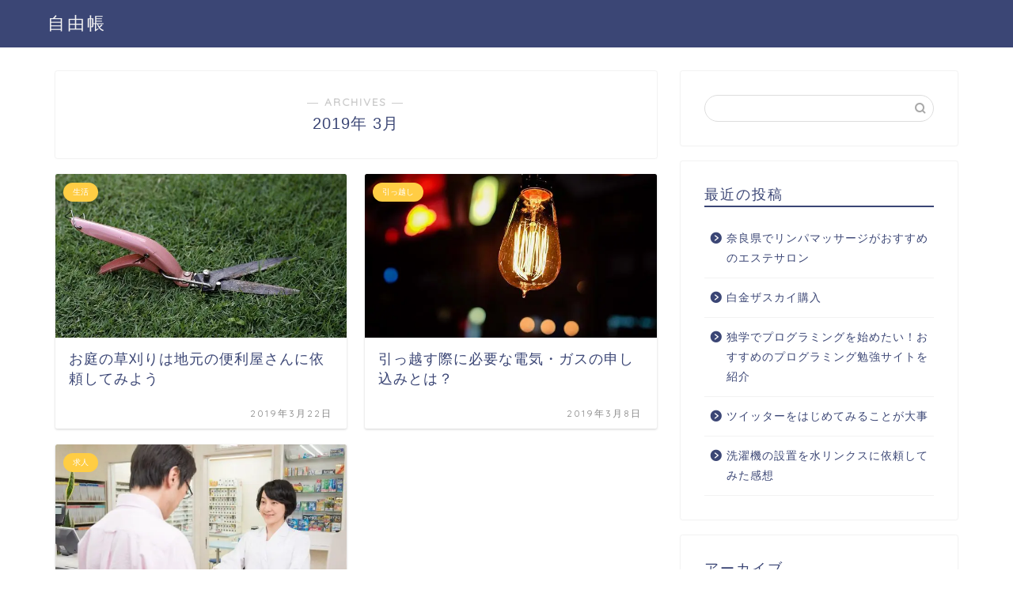

--- FILE ---
content_type: text/html; charset=UTF-8
request_url: https://juliegal4juiceplus.com/date/2019/03
body_size: 11584
content:
<!DOCTYPE html><html lang="ja"><head prefix="og: http://ogp.me/ns# fb: http://ogp.me/ns/fb# article: http://ogp.me/ns/article#"><meta charset="utf-8"><meta http-equiv="X-UA-Compatible" content="IE=edge"><meta name="viewport" content="width=device-width, initial-scale=1"><link media="all" href="https://juliegal4juiceplus.com/wp-content/cache/autoptimize/css/autoptimize_7057ea769758fd654e717437bb3314d8.css" rel="stylesheet"><title>2019年03月の記事一覧｜自由帳</title><link rel="shortcut icon" href="https://juliegal4juiceplus.com/wp-content/themes/jin/favicon.ico"> <script data-cfasync="false" data-no-defer="1" data-no-minify="1" data-no-optimize="1">var ewww_webp_supported=!1;function check_webp_feature(A,e){var w;e=void 0!==e?e:function(){},ewww_webp_supported?e(ewww_webp_supported):((w=new Image).onload=function(){ewww_webp_supported=0<w.width&&0<w.height,e&&e(ewww_webp_supported)},w.onerror=function(){e&&e(!1)},w.src="data:image/webp;base64,"+{alpha:"UklGRkoAAABXRUJQVlA4WAoAAAAQAAAAAAAAAAAAQUxQSAwAAAARBxAR/Q9ERP8DAABWUDggGAAAABQBAJ0BKgEAAQAAAP4AAA3AAP7mtQAAAA=="}[A])}check_webp_feature("alpha");</script><script data-cfasync="false" data-no-defer="1" data-no-minify="1" data-no-optimize="1">var Arrive=function(c,w){"use strict";if(c.MutationObserver&&"undefined"!=typeof HTMLElement){var r,a=0,u=(r=HTMLElement.prototype.matches||HTMLElement.prototype.webkitMatchesSelector||HTMLElement.prototype.mozMatchesSelector||HTMLElement.prototype.msMatchesSelector,{matchesSelector:function(e,t){return e instanceof HTMLElement&&r.call(e,t)},addMethod:function(e,t,r){var a=e[t];e[t]=function(){return r.length==arguments.length?r.apply(this,arguments):"function"==typeof a?a.apply(this,arguments):void 0}},callCallbacks:function(e,t){t&&t.options.onceOnly&&1==t.firedElems.length&&(e=[e[0]]);for(var r,a=0;r=e[a];a++)r&&r.callback&&r.callback.call(r.elem,r.elem);t&&t.options.onceOnly&&1==t.firedElems.length&&t.me.unbindEventWithSelectorAndCallback.call(t.target,t.selector,t.callback)},checkChildNodesRecursively:function(e,t,r,a){for(var i,n=0;i=e[n];n++)r(i,t,a)&&a.push({callback:t.callback,elem:i}),0<i.childNodes.length&&u.checkChildNodesRecursively(i.childNodes,t,r,a)},mergeArrays:function(e,t){var r,a={};for(r in e)e.hasOwnProperty(r)&&(a[r]=e[r]);for(r in t)t.hasOwnProperty(r)&&(a[r]=t[r]);return a},toElementsArray:function(e){return e=void 0!==e&&("number"!=typeof e.length||e===c)?[e]:e}}),e=(l.prototype.addEvent=function(e,t,r,a){a={target:e,selector:t,options:r,callback:a,firedElems:[]};return this._beforeAdding&&this._beforeAdding(a),this._eventsBucket.push(a),a},l.prototype.removeEvent=function(e){for(var t,r=this._eventsBucket.length-1;t=this._eventsBucket[r];r--)e(t)&&(this._beforeRemoving&&this._beforeRemoving(t),(t=this._eventsBucket.splice(r,1))&&t.length&&(t[0].callback=null))},l.prototype.beforeAdding=function(e){this._beforeAdding=e},l.prototype.beforeRemoving=function(e){this._beforeRemoving=e},l),t=function(i,n){var o=new e,l=this,s={fireOnAttributesModification:!1};return o.beforeAdding(function(t){var e=t.target;e!==c.document&&e!==c||(e=document.getElementsByTagName("html")[0]);var r=new MutationObserver(function(e){n.call(this,e,t)}),a=i(t.options);r.observe(e,a),t.observer=r,t.me=l}),o.beforeRemoving(function(e){e.observer.disconnect()}),this.bindEvent=function(e,t,r){t=u.mergeArrays(s,t);for(var a=u.toElementsArray(this),i=0;i<a.length;i++)o.addEvent(a[i],e,t,r)},this.unbindEvent=function(){var r=u.toElementsArray(this);o.removeEvent(function(e){for(var t=0;t<r.length;t++)if(this===w||e.target===r[t])return!0;return!1})},this.unbindEventWithSelectorOrCallback=function(r){var a=u.toElementsArray(this),i=r,e="function"==typeof r?function(e){for(var t=0;t<a.length;t++)if((this===w||e.target===a[t])&&e.callback===i)return!0;return!1}:function(e){for(var t=0;t<a.length;t++)if((this===w||e.target===a[t])&&e.selector===r)return!0;return!1};o.removeEvent(e)},this.unbindEventWithSelectorAndCallback=function(r,a){var i=u.toElementsArray(this);o.removeEvent(function(e){for(var t=0;t<i.length;t++)if((this===w||e.target===i[t])&&e.selector===r&&e.callback===a)return!0;return!1})},this},i=new function(){var s={fireOnAttributesModification:!1,onceOnly:!1,existing:!1};function n(e,t,r){return!(!u.matchesSelector(e,t.selector)||(e._id===w&&(e._id=a++),-1!=t.firedElems.indexOf(e._id)))&&(t.firedElems.push(e._id),!0)}var c=(i=new t(function(e){var t={attributes:!1,childList:!0,subtree:!0};return e.fireOnAttributesModification&&(t.attributes=!0),t},function(e,i){e.forEach(function(e){var t=e.addedNodes,r=e.target,a=[];null!==t&&0<t.length?u.checkChildNodesRecursively(t,i,n,a):"attributes"===e.type&&n(r,i)&&a.push({callback:i.callback,elem:r}),u.callCallbacks(a,i)})})).bindEvent;return i.bindEvent=function(e,t,r){t=void 0===r?(r=t,s):u.mergeArrays(s,t);var a=u.toElementsArray(this);if(t.existing){for(var i=[],n=0;n<a.length;n++)for(var o=a[n].querySelectorAll(e),l=0;l<o.length;l++)i.push({callback:r,elem:o[l]});if(t.onceOnly&&i.length)return r.call(i[0].elem,i[0].elem);setTimeout(u.callCallbacks,1,i)}c.call(this,e,t,r)},i},o=new function(){var a={};function i(e,t){return u.matchesSelector(e,t.selector)}var n=(o=new t(function(){return{childList:!0,subtree:!0}},function(e,r){e.forEach(function(e){var t=e.removedNodes,e=[];null!==t&&0<t.length&&u.checkChildNodesRecursively(t,r,i,e),u.callCallbacks(e,r)})})).bindEvent;return o.bindEvent=function(e,t,r){t=void 0===r?(r=t,a):u.mergeArrays(a,t),n.call(this,e,t,r)},o};d(HTMLElement.prototype),d(NodeList.prototype),d(HTMLCollection.prototype),d(HTMLDocument.prototype),d(Window.prototype);var n={};return s(i,n,"unbindAllArrive"),s(o,n,"unbindAllLeave"),n}function l(){this._eventsBucket=[],this._beforeAdding=null,this._beforeRemoving=null}function s(e,t,r){u.addMethod(t,r,e.unbindEvent),u.addMethod(t,r,e.unbindEventWithSelectorOrCallback),u.addMethod(t,r,e.unbindEventWithSelectorAndCallback)}function d(e){e.arrive=i.bindEvent,s(i,e,"unbindArrive"),e.leave=o.bindEvent,s(o,e,"unbindLeave")}}(window,void 0),ewww_webp_supported=!1;function check_webp_feature(e,t){var r;ewww_webp_supported?t(ewww_webp_supported):((r=new Image).onload=function(){ewww_webp_supported=0<r.width&&0<r.height,t(ewww_webp_supported)},r.onerror=function(){t(!1)},r.src="data:image/webp;base64,"+{alpha:"UklGRkoAAABXRUJQVlA4WAoAAAAQAAAAAAAAAAAAQUxQSAwAAAARBxAR/Q9ERP8DAABWUDggGAAAABQBAJ0BKgEAAQAAAP4AAA3AAP7mtQAAAA==",animation:"UklGRlIAAABXRUJQVlA4WAoAAAASAAAAAAAAAAAAQU5JTQYAAAD/////AABBTk1GJgAAAAAAAAAAAAAAAAAAAGQAAABWUDhMDQAAAC8AAAAQBxAREYiI/gcA"}[e])}function ewwwLoadImages(e){if(e){for(var t=document.querySelectorAll(".batch-image img, .image-wrapper a, .ngg-pro-masonry-item a, .ngg-galleria-offscreen-seo-wrapper a"),r=0,a=t.length;r<a;r++)ewwwAttr(t[r],"data-src",t[r].getAttribute("data-webp")),ewwwAttr(t[r],"data-thumbnail",t[r].getAttribute("data-webp-thumbnail"));for(var i=document.querySelectorAll("div.woocommerce-product-gallery__image"),r=0,a=i.length;r<a;r++)ewwwAttr(i[r],"data-thumb",i[r].getAttribute("data-webp-thumb"))}for(var n=document.querySelectorAll("video"),r=0,a=n.length;r<a;r++)ewwwAttr(n[r],"poster",e?n[r].getAttribute("data-poster-webp"):n[r].getAttribute("data-poster-image"));for(var o,l=document.querySelectorAll("img.ewww_webp_lazy_load"),r=0,a=l.length;r<a;r++)e&&(ewwwAttr(l[r],"data-lazy-srcset",l[r].getAttribute("data-lazy-srcset-webp")),ewwwAttr(l[r],"data-srcset",l[r].getAttribute("data-srcset-webp")),ewwwAttr(l[r],"data-lazy-src",l[r].getAttribute("data-lazy-src-webp")),ewwwAttr(l[r],"data-src",l[r].getAttribute("data-src-webp")),ewwwAttr(l[r],"data-orig-file",l[r].getAttribute("data-webp-orig-file")),ewwwAttr(l[r],"data-medium-file",l[r].getAttribute("data-webp-medium-file")),ewwwAttr(l[r],"data-large-file",l[r].getAttribute("data-webp-large-file")),null!=(o=l[r].getAttribute("srcset"))&&!1!==o&&o.includes("R0lGOD")&&ewwwAttr(l[r],"src",l[r].getAttribute("data-lazy-src-webp"))),l[r].className=l[r].className.replace(/\bewww_webp_lazy_load\b/,"");for(var s=document.querySelectorAll(".ewww_webp"),r=0,a=s.length;r<a;r++)e?(ewwwAttr(s[r],"srcset",s[r].getAttribute("data-srcset-webp")),ewwwAttr(s[r],"src",s[r].getAttribute("data-src-webp")),ewwwAttr(s[r],"data-orig-file",s[r].getAttribute("data-webp-orig-file")),ewwwAttr(s[r],"data-medium-file",s[r].getAttribute("data-webp-medium-file")),ewwwAttr(s[r],"data-large-file",s[r].getAttribute("data-webp-large-file")),ewwwAttr(s[r],"data-large_image",s[r].getAttribute("data-webp-large_image")),ewwwAttr(s[r],"data-src",s[r].getAttribute("data-webp-src"))):(ewwwAttr(s[r],"srcset",s[r].getAttribute("data-srcset-img")),ewwwAttr(s[r],"src",s[r].getAttribute("data-src-img"))),s[r].className=s[r].className.replace(/\bewww_webp\b/,"ewww_webp_loaded");window.jQuery&&jQuery.fn.isotope&&jQuery.fn.imagesLoaded&&(jQuery(".fusion-posts-container-infinite").imagesLoaded(function(){jQuery(".fusion-posts-container-infinite").hasClass("isotope")&&jQuery(".fusion-posts-container-infinite").isotope()}),jQuery(".fusion-portfolio:not(.fusion-recent-works) .fusion-portfolio-wrapper").imagesLoaded(function(){jQuery(".fusion-portfolio:not(.fusion-recent-works) .fusion-portfolio-wrapper").isotope()}))}function ewwwWebPInit(e){ewwwLoadImages(e),ewwwNggLoadGalleries(e),document.arrive(".ewww_webp",function(){ewwwLoadImages(e)}),document.arrive(".ewww_webp_lazy_load",function(){ewwwLoadImages(e)}),document.arrive("videos",function(){ewwwLoadImages(e)}),"loading"==document.readyState?document.addEventListener("DOMContentLoaded",ewwwJSONParserInit):("undefined"!=typeof galleries&&ewwwNggParseGalleries(e),ewwwWooParseVariations(e))}function ewwwAttr(e,t,r){null!=r&&!1!==r&&e.setAttribute(t,r)}function ewwwJSONParserInit(){"undefined"!=typeof galleries&&check_webp_feature("alpha",ewwwNggParseGalleries),check_webp_feature("alpha",ewwwWooParseVariations)}function ewwwWooParseVariations(e){if(e)for(var t=document.querySelectorAll("form.variations_form"),r=0,a=t.length;r<a;r++){var i=t[r].getAttribute("data-product_variations"),n=!1;try{for(var o in i=JSON.parse(i))void 0!==i[o]&&void 0!==i[o].image&&(void 0!==i[o].image.src_webp&&(i[o].image.src=i[o].image.src_webp,n=!0),void 0!==i[o].image.srcset_webp&&(i[o].image.srcset=i[o].image.srcset_webp,n=!0),void 0!==i[o].image.full_src_webp&&(i[o].image.full_src=i[o].image.full_src_webp,n=!0),void 0!==i[o].image.gallery_thumbnail_src_webp&&(i[o].image.gallery_thumbnail_src=i[o].image.gallery_thumbnail_src_webp,n=!0),void 0!==i[o].image.thumb_src_webp&&(i[o].image.thumb_src=i[o].image.thumb_src_webp,n=!0));n&&ewwwAttr(t[r],"data-product_variations",JSON.stringify(i))}catch(e){}}}function ewwwNggParseGalleries(e){if(e)for(var t in galleries){var r=galleries[t];galleries[t].images_list=ewwwNggParseImageList(r.images_list)}}function ewwwNggLoadGalleries(e){e&&document.addEventListener("ngg.galleria.themeadded",function(e,t){window.ngg_galleria._create_backup=window.ngg_galleria.create,window.ngg_galleria.create=function(e,t){var r=$(e).data("id");return galleries["gallery_"+r].images_list=ewwwNggParseImageList(galleries["gallery_"+r].images_list),window.ngg_galleria._create_backup(e,t)}})}function ewwwNggParseImageList(e){for(var t in e){var r=e[t];if(void 0!==r["image-webp"]&&(e[t].image=r["image-webp"],delete e[t]["image-webp"]),void 0!==r["thumb-webp"]&&(e[t].thumb=r["thumb-webp"],delete e[t]["thumb-webp"]),void 0!==r.full_image_webp&&(e[t].full_image=r.full_image_webp,delete e[t].full_image_webp),void 0!==r.srcsets)for(var a in r.srcsets)nggSrcset=r.srcsets[a],void 0!==r.srcsets[a+"-webp"]&&(e[t].srcsets[a]=r.srcsets[a+"-webp"],delete e[t].srcsets[a+"-webp"]);if(void 0!==r.full_srcsets)for(var i in r.full_srcsets)nggFSrcset=r.full_srcsets[i],void 0!==r.full_srcsets[i+"-webp"]&&(e[t].full_srcsets[i]=r.full_srcsets[i+"-webp"],delete e[t].full_srcsets[i+"-webp"])}return e}check_webp_feature("alpha",ewwwWebPInit);</script><title>3月, 2019 | 自由帳</title><meta name="robots" content="noindex, max-image-preview:large" /><link rel="canonical" href="https://juliegal4juiceplus.com/date/2019/03" /><meta name="generator" content="All in One SEO (AIOSEO) 4.9.3" /> <script type="application/ld+json" class="aioseo-schema">{"@context":"https:\/\/schema.org","@graph":[{"@type":"BreadcrumbList","@id":"https:\/\/juliegal4juiceplus.com\/date\/2019\/03#breadcrumblist","itemListElement":[{"@type":"ListItem","@id":"https:\/\/juliegal4juiceplus.com#listItem","position":1,"name":"\u30db\u30fc\u30e0","item":"https:\/\/juliegal4juiceplus.com","nextItem":{"@type":"ListItem","@id":"https:\/\/juliegal4juiceplus.com\/date\/2019#listItem","name":2019}},{"@type":"ListItem","@id":"https:\/\/juliegal4juiceplus.com\/date\/2019#listItem","position":2,"name":2019,"item":"https:\/\/juliegal4juiceplus.com\/date\/2019","nextItem":{"@type":"ListItem","@id":"https:\/\/juliegal4juiceplus.com\/date\/2019\/03#listItem","name":"03"},"previousItem":{"@type":"ListItem","@id":"https:\/\/juliegal4juiceplus.com#listItem","name":"\u30db\u30fc\u30e0"}},{"@type":"ListItem","@id":"https:\/\/juliegal4juiceplus.com\/date\/2019\/03#listItem","position":3,"name":"03","previousItem":{"@type":"ListItem","@id":"https:\/\/juliegal4juiceplus.com\/date\/2019#listItem","name":2019}}]},{"@type":"CollectionPage","@id":"https:\/\/juliegal4juiceplus.com\/date\/2019\/03#collectionpage","url":"https:\/\/juliegal4juiceplus.com\/date\/2019\/03","name":"3\u6708, 2019 | \u81ea\u7531\u5e33","inLanguage":"ja","isPartOf":{"@id":"https:\/\/juliegal4juiceplus.com\/#website"},"breadcrumb":{"@id":"https:\/\/juliegal4juiceplus.com\/date\/2019\/03#breadcrumblist"}},{"@type":"Organization","@id":"https:\/\/juliegal4juiceplus.com\/#organization","name":"\u81ea\u7531\u5e33","description":"\u591a\u5c90\u306b\u308f\u305f\u3063\u3066\u7d39\u4ecb\u3067\u3059","url":"https:\/\/juliegal4juiceplus.com\/"},{"@type":"WebSite","@id":"https:\/\/juliegal4juiceplus.com\/#website","url":"https:\/\/juliegal4juiceplus.com\/","name":"\u81ea\u7531\u5e33","description":"\u591a\u5c90\u306b\u308f\u305f\u3063\u3066\u7d39\u4ecb\u3067\u3059","inLanguage":"ja","publisher":{"@id":"https:\/\/juliegal4juiceplus.com\/#organization"}}]}</script> <link rel='dns-prefetch' href='//ajax.googleapis.com' /><link rel='dns-prefetch' href='//cdnjs.cloudflare.com' /><link rel='dns-prefetch' href='//use.fontawesome.com' /><link rel='dns-prefetch' href='//cdn.jsdelivr.net' /><link rel="alternate" type="application/rss+xml" title="自由帳 &raquo; フィード" href="https://juliegal4juiceplus.com/feed" /><link rel="alternate" type="application/rss+xml" title="自由帳 &raquo; コメントフィード" href="https://juliegal4juiceplus.com/comments/feed" /><link rel='stylesheet' id='fontawesome-style-css' href='https://use.fontawesome.com/releases/v5.6.3/css/all.css?ver=6.9' type='text/css' media='all' /><link rel='stylesheet' id='swiper-style-css' href='https://cdnjs.cloudflare.com/ajax/libs/Swiper/4.0.7/css/swiper.min.css?ver=6.9' type='text/css' media='all' /><link rel="https://api.w.org/" href="https://juliegal4juiceplus.com/wp-json/" /></head><body class="archive date wp-theme-jin wp-child-theme-jin-child" id="nofont-style">
<script data-cfasync="false" data-no-defer="1" data-no-minify="1" data-no-optimize="1">if(typeof ewww_webp_supported==="undefined"){var ewww_webp_supported=!1}if(ewww_webp_supported){document.body.classList.add("webp-support")}</script><div id="wrapper"><div id="header-box" class="tn_on header-box animate"><div id="header" class="header-type1 header animate"><div id="site-info" class="ef"> <span class="tn-logo-size"><a href='https://juliegal4juiceplus.com/' title='自由帳' rel='home'>自由帳</a></span></div></div></div><div class="clearfix"></div><div id="contents"><main id="main-contents" class="main-contents article_style1 animate" itemscope itemtype="https://schema.org/Blog"><section class="cps-post-box hentry"><header class="archive-post-header"> <span class="archive-title-sub ef">― ARCHIVES ―</span><h1 class="archive-title entry-title" itemprop="headline">2019年&nbsp;3月</h1><div class="cps-post-meta vcard"> <span class="writer fn" itemprop="author" itemscope itemtype="https://schema.org/Person"><span itemprop="name">管理人</span></span></div></header></section><section class="entry-content archive-box"><div class="toppost-list-box-simple"><div class="post-list-mag"><article class="post-list-item" itemscope itemtype="https://schema.org/BlogPosting"> <a class="post-list-link" rel="bookmark" href="https://juliegal4juiceplus.com/116" itemprop='mainEntityOfPage'><div class="post-list-inner"><div class="post-list-thumb" itemprop="image" itemscope itemtype="https://schema.org/ImageObject"> <picture><source srcset="https://juliegal4juiceplus.com/wp-content/uploads/2019/03/cutting-grass-2317021_640-640x360.jpg.webp"  type="image/webp"><img src="https://juliegal4juiceplus.com/wp-content/uploads/2019/03/cutting-grass-2317021_640-640x360.jpg" class="attachment-small_size size-small_size wp-post-image" alt="" width ="368" height ="207" decoding="async" fetchpriority="high" data-eio="p" /></picture><meta itemprop="url" content="https://juliegal4juiceplus.com/wp-content/uploads/2019/03/cutting-grass-2317021_640-640x360.jpg"><meta itemprop="width" content="640"><meta itemprop="height" content="360"></div><div class="post-list-meta vcard"> <span class="post-list-cat category-%e7%94%9f%e6%b4%bb" style="background-color:!important;" itemprop="keywords">生活</span><h2 class="post-list-title entry-title" itemprop="headline">お庭の草刈りは地元の便利屋さんに依頼してみよう</h2> <span class="post-list-date date updated ef" itemprop="datePublished dateModified" datetime="2019-03-22" content="2019-03-22">2019年3月22日</span> <span class="writer fn" itemprop="author" itemscope itemtype="https://schema.org/Person"><span itemprop="name">管理人</span></span><div class="post-list-publisher" itemprop="publisher" itemscope itemtype="https://schema.org/Organization"> <span itemprop="logo" itemscope itemtype="https://schema.org/ImageObject"> <span itemprop="url"></span> </span> <span itemprop="name">自由帳</span></div></div></div> </a></article><article class="post-list-item" itemscope itemtype="https://schema.org/BlogPosting"> <a class="post-list-link" rel="bookmark" href="https://juliegal4juiceplus.com/109" itemprop='mainEntityOfPage'><div class="post-list-inner"><div class="post-list-thumb" itemprop="image" itemscope itemtype="https://schema.org/ImageObject"> <noscript><img src="https://juliegal4juiceplus.com/wp-content/uploads/2019/03/denryoku_kirikae-640x360.jpg" class="attachment-small_size size-small_size wp-post-image" alt="" width ="368" height ="207" decoding="async" /></noscript><img src='data:image/svg+xml,%3Csvg%20xmlns=%22http://www.w3.org/2000/svg%22%20viewBox=%220%200%20210%20140%22%3E%3C/svg%3E' data-src="https://juliegal4juiceplus.com/wp-content/uploads/2019/03/denryoku_kirikae-640x360.jpg" class="lazyload attachment-small_size size-small_size wp-post-image ewww_webp_lazy_load" alt="" width ="368" height ="207" decoding="async" data-src-webp="https://juliegal4juiceplus.com/wp-content/uploads/2019/03/denryoku_kirikae-640x360.jpg.webp" /><meta itemprop="url" content="https://juliegal4juiceplus.com/wp-content/uploads/2019/03/denryoku_kirikae-640x360.jpg"><meta itemprop="width" content="640"><meta itemprop="height" content="360"></div><div class="post-list-meta vcard"> <span class="post-list-cat category-%e5%bc%95%e3%81%a3%e8%b6%8a%e3%81%97" style="background-color:!important;" itemprop="keywords">引っ越し</span><h2 class="post-list-title entry-title" itemprop="headline">引っ越す際に必要な電気・ガスの申し込みとは？</h2> <span class="post-list-date date updated ef" itemprop="datePublished dateModified" datetime="2019-03-08" content="2019-03-08">2019年3月8日</span> <span class="writer fn" itemprop="author" itemscope itemtype="https://schema.org/Person"><span itemprop="name">管理人</span></span><div class="post-list-publisher" itemprop="publisher" itemscope itemtype="https://schema.org/Organization"> <span itemprop="logo" itemscope itemtype="https://schema.org/ImageObject"> <span itemprop="url"></span> </span> <span itemprop="name">自由帳</span></div></div></div> </a></article><article class="post-list-item" itemscope itemtype="https://schema.org/BlogPosting"> <a class="post-list-link" rel="bookmark" href="https://juliegal4juiceplus.com/103" itemprop='mainEntityOfPage'><div class="post-list-inner"><div class="post-list-thumb" itemprop="image" itemscope itemtype="https://schema.org/ImageObject"> <noscript><img src="https://juliegal4juiceplus.com/wp-content/uploads/2019/03/yakuzaishi_job-640x360.jpg" class="attachment-small_size size-small_size wp-post-image" alt="" width ="368" height ="207" decoding="async" /></noscript><img src='data:image/svg+xml,%3Csvg%20xmlns=%22http://www.w3.org/2000/svg%22%20viewBox=%220%200%20210%20140%22%3E%3C/svg%3E' data-src="https://juliegal4juiceplus.com/wp-content/uploads/2019/03/yakuzaishi_job-640x360.jpg" class="lazyload attachment-small_size size-small_size wp-post-image ewww_webp_lazy_load" alt="" width ="368" height ="207" decoding="async" data-src-webp="https://juliegal4juiceplus.com/wp-content/uploads/2019/03/yakuzaishi_job-640x360.jpg.webp" /><meta itemprop="url" content="https://juliegal4juiceplus.com/wp-content/uploads/2019/03/yakuzaishi_job-640x360.jpg"><meta itemprop="width" content="640"><meta itemprop="height" content="360"></div><div class="post-list-meta vcard"> <span class="post-list-cat category-%e6%b1%82%e4%ba%ba" style="background-color:!important;" itemprop="keywords">求人</span><h2 class="post-list-title entry-title" itemprop="headline">今の職場にうんざり…薬剤師求人は口コミで決めよう</h2> <span class="post-list-date date updated ef" itemprop="datePublished dateModified" datetime="2019-03-07" content="2019-03-07">2019年3月7日</span> <span class="writer fn" itemprop="author" itemscope itemtype="https://schema.org/Person"><span itemprop="name">管理人</span></span><div class="post-list-publisher" itemprop="publisher" itemscope itemtype="https://schema.org/Organization"> <span itemprop="logo" itemscope itemtype="https://schema.org/ImageObject"> <span itemprop="url"></span> </span> <span itemprop="name">自由帳</span></div></div></div> </a></article><section class="pager-top"></section></div></div></section></main><div id="sidebar" class="sideber sidebar_style1 animate" role="complementary" itemscope itemtype="https://schema.org/WPSideBar"><div id="search-2" class="widget widget_search"><form class="search-box" role="search" method="get" id="searchform" action="https://juliegal4juiceplus.com/"> <input type="search" placeholder="" class="text search-text" value="" name="s" id="s"> <input type="submit" id="searchsubmit" value="&#xe931;"></form></div><div id="recent-posts-2" class="widget widget_recent_entries"><div class="widgettitle ef">最近の投稿</div><ul><li> <a href="https://juliegal4juiceplus.com/417">奈良県でリンパマッサージがおすすめのエステサロン</a></li><li> <a href="https://juliegal4juiceplus.com/413">白金ザスカイ購入</a></li><li> <a href="https://juliegal4juiceplus.com/410">独学でプログラミングを始めたい！おすすめのプログラミング勉強サイトを紹介</a></li><li> <a href="https://juliegal4juiceplus.com/405">ツイッターをはじめてみることが大事</a></li><li> <a href="https://juliegal4juiceplus.com/379">洗濯機の設置を水リンクスに依頼してみた感想</a></li></ul></div><div id="archives-2" class="widget widget_archive"><div class="widgettitle ef">アーカイブ</div><ul><li><a href='https://juliegal4juiceplus.com/date/2023/05'>2023年5月</a></li><li><a href='https://juliegal4juiceplus.com/date/2023/02'>2023年2月</a></li><li><a href='https://juliegal4juiceplus.com/date/2022/07'>2022年7月</a></li><li><a href='https://juliegal4juiceplus.com/date/2022/06'>2022年6月</a></li><li><a href='https://juliegal4juiceplus.com/date/2022/01'>2022年1月</a></li><li><a href='https://juliegal4juiceplus.com/date/2021/12'>2021年12月</a></li><li><a href='https://juliegal4juiceplus.com/date/2021/09'>2021年9月</a></li><li><a href='https://juliegal4juiceplus.com/date/2021/08'>2021年8月</a></li><li><a href='https://juliegal4juiceplus.com/date/2021/06'>2021年6月</a></li><li><a href='https://juliegal4juiceplus.com/date/2021/05'>2021年5月</a></li><li><a href='https://juliegal4juiceplus.com/date/2021/03'>2021年3月</a></li><li><a href='https://juliegal4juiceplus.com/date/2021/02'>2021年2月</a></li><li><a href='https://juliegal4juiceplus.com/date/2021/01'>2021年1月</a></li><li><a href='https://juliegal4juiceplus.com/date/2020/12'>2020年12月</a></li><li><a href='https://juliegal4juiceplus.com/date/2020/10'>2020年10月</a></li><li><a href='https://juliegal4juiceplus.com/date/2019/12'>2019年12月</a></li><li><a href='https://juliegal4juiceplus.com/date/2019/10'>2019年10月</a></li><li><a href='https://juliegal4juiceplus.com/date/2019/09'>2019年9月</a></li><li><a href='https://juliegal4juiceplus.com/date/2019/08'>2019年8月</a></li><li><a href='https://juliegal4juiceplus.com/date/2019/07'>2019年7月</a></li><li><a href='https://juliegal4juiceplus.com/date/2019/06'>2019年6月</a></li><li><a href='https://juliegal4juiceplus.com/date/2019/05'>2019年5月</a></li><li><a href='https://juliegal4juiceplus.com/date/2019/04'>2019年4月</a></li><li><a href='https://juliegal4juiceplus.com/date/2019/03' aria-current="page">2019年3月</a></li><li><a href='https://juliegal4juiceplus.com/date/2019/02'>2019年2月</a></li><li><a href='https://juliegal4juiceplus.com/date/2019/01'>2019年1月</a></li><li><a href='https://juliegal4juiceplus.com/date/2018/12'>2018年12月</a></li><li><a href='https://juliegal4juiceplus.com/date/2018/11'>2018年11月</a></li></ul></div><div id="categories-2" class="widget widget_categories"><div class="widgettitle ef">カテゴリー</div><ul><li class="cat-item cat-item-16"><a href="https://juliegal4juiceplus.com/category/fx">FX</a></li><li class="cat-item cat-item-29"><a href="https://juliegal4juiceplus.com/category/web%e3%82%b5%e3%83%bc%e3%83%93%e3%82%b9">webサービス</a></li><li class="cat-item cat-item-31"><a href="https://juliegal4juiceplus.com/category/%e3%82%a2%e3%83%8b%e3%83%a1">アニメ</a></li><li class="cat-item cat-item-22"><a href="https://juliegal4juiceplus.com/category/%e3%82%aa%e3%83%b3%e3%83%a9%e3%82%a4%e3%83%b3%e3%82%b2%e3%83%bc%e3%83%a0">オンラインゲーム</a></li><li class="cat-item cat-item-42"><a href="https://juliegal4juiceplus.com/category/%e3%82%aa%e3%83%b3%e3%83%a9%e3%82%a4%e3%83%b3%e8%8b%b1%e4%bc%9a%e8%a9%b1">オンライン英会話</a></li><li class="cat-item cat-item-32"><a href="https://juliegal4juiceplus.com/category/%e3%82%af%e3%83%aa%e3%82%b9%e3%83%9e%e3%82%b9">クリスマス</a></li><li class="cat-item cat-item-25"><a href="https://juliegal4juiceplus.com/category/%e3%82%af%e3%83%ac%e3%82%b8%e3%83%83%e3%83%88%e3%82%ab%e3%83%bc%e3%83%89">クレジットカード</a></li><li class="cat-item cat-item-39"><a href="https://juliegal4juiceplus.com/category/%e3%82%b3%e3%83%bc%e3%83%86%e3%82%a3%e3%83%b3%e3%82%b0">コーティング</a></li><li class="cat-item cat-item-10"><a href="https://juliegal4juiceplus.com/category/%e3%82%b7%e3%83%a3%e3%83%b3%e3%83%97%e3%83%bc">シャンプー</a></li><li class="cat-item cat-item-37"><a href="https://juliegal4juiceplus.com/category/%e3%82%b9%e3%83%9e%e3%83%bc%e3%83%88%e3%83%95%e3%82%a9%e3%83%b3">スマートフォン</a></li><li class="cat-item cat-item-17"><a href="https://juliegal4juiceplus.com/category/%e3%83%95%e3%82%a1%e3%83%83%e3%82%b7%e3%83%a7%e3%83%b3">ファッション</a></li><li class="cat-item cat-item-33"><a href="https://juliegal4juiceplus.com/category/%e3%83%97%e3%83%ac%e3%82%bc%e3%83%b3%e3%83%88">プレゼント</a></li><li class="cat-item cat-item-40"><a href="https://juliegal4juiceplus.com/category/%e3%83%9a%e3%83%83%e3%83%88">ペット</a></li><li class="cat-item cat-item-34"><a href="https://juliegal4juiceplus.com/category/%e3%83%9e%e3%83%bc%e3%82%b1%e3%83%86%e3%82%a3%e3%83%b3%e3%82%b0">マーケティング</a></li><li class="cat-item cat-item-46"><a href="https://juliegal4juiceplus.com/category/%e3%83%9e%e3%83%b3%e3%82%b7%e3%83%a7%e3%83%b3">マンション</a></li><li class="cat-item cat-item-11"><a href="https://juliegal4juiceplus.com/category/%e3%83%a1%e3%83%b3%e3%82%bf%e3%83%ab">メンタル</a></li><li class="cat-item cat-item-20"><a href="https://juliegal4juiceplus.com/category/%e4%b8%8d%e7%94%a8%e5%93%81">不用品</a></li><li class="cat-item cat-item-6"><a href="https://juliegal4juiceplus.com/category/%e4%bf%9d%e9%99%ba">保険</a></li><li class="cat-item cat-item-38"><a href="https://juliegal4juiceplus.com/category/%e4%bf%ae%e7%90%86">修理</a></li><li class="cat-item cat-item-3"><a href="https://juliegal4juiceplus.com/category/%e5%81%a5%e5%ba%b7">健康</a></li><li class="cat-item cat-item-44"><a href="https://juliegal4juiceplus.com/category/%e5%8c%bb%e7%99%82">医療</a></li><li class="cat-item cat-item-8"><a href="https://juliegal4juiceplus.com/category/%e5%8f%a3%e3%82%b3%e3%83%9f">口コミ</a></li><li class="cat-item cat-item-7"><a href="https://juliegal4juiceplus.com/category/%e5%a5%b3%e6%80%a7">女性</a></li><li class="cat-item cat-item-14"><a href="https://juliegal4juiceplus.com/category/%e5%ad%a6%e7%bf%92">学習</a></li><li class="cat-item cat-item-36"><a href="https://juliegal4juiceplus.com/category/%e5%bb%ba%e7%af%89">建築</a></li><li class="cat-item cat-item-13"><a href="https://juliegal4juiceplus.com/category/%e5%bc%95%e3%81%a3%e8%b6%8a%e3%81%97">引っ越し</a></li><li class="cat-item cat-item-41"><a href="https://juliegal4juiceplus.com/category/%e6%8e%a2%e5%81%b5">探偵</a></li><li class="cat-item cat-item-27"><a href="https://juliegal4juiceplus.com/category/%e6%97%85%e8%a1%8c">旅行</a></li><li class="cat-item cat-item-5"><a href="https://juliegal4juiceplus.com/category/%e6%b1%82%e4%ba%ba">求人</a></li><li class="cat-item cat-item-30"><a href="https://juliegal4juiceplus.com/category/%e6%b5%ae%e6%b0%97">浮気</a></li><li class="cat-item cat-item-9"><a href="https://juliegal4juiceplus.com/category/%e7%94%9f%e6%b4%bb">生活</a></li><li class="cat-item cat-item-43"><a href="https://juliegal4juiceplus.com/category/%e7%a2%ba%e5%ae%9a%e7%94%b3%e5%91%8a">確定申告</a></li><li class="cat-item cat-item-23"><a href="https://juliegal4juiceplus.com/category/%e7%b5%90%e5%a9%9a">結婚</a></li><li class="cat-item cat-item-12"><a href="https://juliegal4juiceplus.com/category/%e8%8a%b1%e7%b2%89">花粉</a></li><li class="cat-item cat-item-28"><a href="https://juliegal4juiceplus.com/category/%e8%a3%9c%e5%8a%a9%e9%87%91">補助金</a></li><li class="cat-item cat-item-35"><a href="https://juliegal4juiceplus.com/category/%e8%b2%b7%e5%8f%96%e3%82%b5%e3%83%bc%e3%83%93%e3%82%b9">買取サービス</a></li><li class="cat-item cat-item-21"><a href="https://juliegal4juiceplus.com/category/%e8%bb%a2%e8%81%b7">転職</a></li><li class="cat-item cat-item-26"><a href="https://juliegal4juiceplus.com/category/%e9%9b%bb%e5%8a%9b%e4%bc%9a%e7%a4%be">電力会社</a></li><li class="cat-item cat-item-15"><a href="https://juliegal4juiceplus.com/category/%e9%9f%b3%e6%a5%bd">音楽</a></li><li class="cat-item cat-item-4"><a href="https://juliegal4juiceplus.com/category/%e9%a3%9f%e3%81%b9%e7%89%a9">食べ物</a></li><li class="cat-item cat-item-24"><a href="https://juliegal4juiceplus.com/category/%e9%aa%a8%e7%9b%a4%e7%9f%af%e6%ad%a3">骨盤矯正</a></li></ul></div></div></div><div class="clearfix"></div><div id="breadcrumb" class="footer_type1"><ul itemscope itemtype="https://schema.org/BreadcrumbList"><div class="page-top-footer"><a class="totop"><i class="jic jin-ifont-arrowtop"></i></a></div><li itemprop="itemListElement" itemscope itemtype="https://schema.org/ListItem"> <a href="https://juliegal4juiceplus.com/" itemid="https://juliegal4juiceplus.com/" itemscope itemtype="https://schema.org/Thing" itemprop="item"> <i class="jic jin-ifont-home space-i" aria-hidden="true"></i><span itemprop="name">HOME</span> </a><meta itemprop="position" content="1"></li><li itemprop="itemListElement" itemscope itemtype="https://schema.org/ListItem"><i class="jic jin-ifont-arrow space" aria-hidden="true"></i><a href="https://juliegal4juiceplus.com/2019/" itemid="https://juliegal4juiceplus.com/2019/" itemscope itemtype="https://schema.org/Thing" itemprop="item"><span itemprop="name">2019年</span></a><meta itemprop="position" content="2"></li><li itemprop="itemListElement" itemscope itemtype="https://schema.org/ListItem"><i class="jic jin-ifont-arrow space" aria-hidden="true"></i><span itemprop="name">3月</span><meta itemprop="position" content="3"></li></ul></div><footer role="contentinfo" itemscope itemtype="https://schema.org/WPFooter"><div class="clearfix"></div><div id="footer-box"><div class="footer-inner"> <span id="privacy"><a href="https://juliegal4juiceplus.com/privacy">プライバシーポリシー</a></span> <span id="law"><a href="https://juliegal4juiceplus.com/law">免責事項</a></span> <span id="copyright" itemprop="copyrightHolder"><i class="jic jin-ifont-copyright" aria-hidden="true"></i>2018–2026&nbsp;&nbsp;自由帳</span></div></div><div class="clearfix"></div></footer></div></div> <script type="speculationrules">{"prefetch":[{"source":"document","where":{"and":[{"href_matches":"/*"},{"not":{"href_matches":["/wp-*.php","/wp-admin/*","/wp-content/uploads/*","/wp-content/*","/wp-content/plugins/*","/wp-content/themes/jin-child/*","/wp-content/themes/jin/*","/*\\?(.+)"]}},{"not":{"selector_matches":"a[rel~=\"nofollow\"]"}},{"not":{"selector_matches":".no-prefetch, .no-prefetch a"}}]},"eagerness":"conservative"}]}</script> <noscript><style>.lazyload{display:none;}</style></noscript><script data-noptimize="1">window.lazySizesConfig=window.lazySizesConfig||{};window.lazySizesConfig.loadMode=1;</script><script async data-noptimize="1" src='https://juliegal4juiceplus.com/wp-content/plugins/autoptimize/classes/external/js/lazysizes.min.js?ao_version=3.1.14'></script><script type="text/javascript" src="https://juliegal4juiceplus.com/wp-includes/js/dist/hooks.min.js?ver=dd5603f07f9220ed27f1" id="wp-hooks-js"></script> <script type="text/javascript" src="https://juliegal4juiceplus.com/wp-includes/js/dist/i18n.min.js?ver=c26c3dc7bed366793375" id="wp-i18n-js"></script> <script type="text/javascript" id="wp-i18n-js-after">wp.i18n.setLocaleData( { 'text direction\u0004ltr': [ 'ltr' ] } );
//# sourceURL=wp-i18n-js-after</script> <script type="text/javascript" id="contact-form-7-js-translations">( function( domain, translations ) {
	var localeData = translations.locale_data[ domain ] || translations.locale_data.messages;
	localeData[""].domain = domain;
	wp.i18n.setLocaleData( localeData, domain );
} )( "contact-form-7", {"translation-revision-date":"2025-11-30 08:12:23+0000","generator":"GlotPress\/4.0.3","domain":"messages","locale_data":{"messages":{"":{"domain":"messages","plural-forms":"nplurals=1; plural=0;","lang":"ja_JP"},"This contact form is placed in the wrong place.":["\u3053\u306e\u30b3\u30f3\u30bf\u30af\u30c8\u30d5\u30a9\u30fc\u30e0\u306f\u9593\u9055\u3063\u305f\u4f4d\u7f6e\u306b\u7f6e\u304b\u308c\u3066\u3044\u307e\u3059\u3002"],"Error:":["\u30a8\u30e9\u30fc:"]}},"comment":{"reference":"includes\/js\/index.js"}} );
//# sourceURL=contact-form-7-js-translations</script> <script type="text/javascript" id="contact-form-7-js-before">var wpcf7 = {
    "api": {
        "root": "https:\/\/juliegal4juiceplus.com\/wp-json\/",
        "namespace": "contact-form-7\/v1"
    },
    "cached": 1
};
//# sourceURL=contact-form-7-js-before</script> <script type="text/javascript" src="https://ajax.googleapis.com/ajax/libs/jquery/1.12.4/jquery.min.js?ver=6.9" id="jquery-js"></script> <script type="text/javascript" id="toc-front-js-extra">var tocplus = {"visibility_show":"show","visibility_hide":"hide","width":"Auto"};
//# sourceURL=toc-front-js-extra</script> <script type="text/javascript" src="https://cdnjs.cloudflare.com/ajax/libs/Swiper/4.0.7/js/swiper.min.js?ver=6.9" id="cps-swiper-js"></script> <script type="text/javascript" src="https://use.fontawesome.com/releases/v5.6.3/js/all.js?ver=6.9" id="fontowesome5-js"></script> <script type="text/javascript" id="wp_slimstat-js-extra">var SlimStatParams = {"transport":"ajax","ajaxurl_rest":"https://juliegal4juiceplus.com/wp-json/slimstat/v1/hit","ajaxurl_ajax":"https://juliegal4juiceplus.com/wp-admin/admin-ajax.php","ajaxurl_adblock":"https://juliegal4juiceplus.com/request/d76c6d4d9316913783e8df06e9789f87/","ajaxurl":"https://juliegal4juiceplus.com/wp-admin/admin-ajax.php","baseurl":"/","dnt":"noslimstat,ab-item","ci":"YToxOntzOjEyOiJjb250ZW50X3R5cGUiO3M6NDoiZGF0ZSI7fQ--.fe2eb91cca0967b860b95a38d6b8bd4d","wp_rest_nonce":"24f605b0d2"};
//# sourceURL=wp_slimstat-js-extra</script> <script defer type="text/javascript" src="https://cdn.jsdelivr.net/wp/wp-slimstat/tags/5.3.5/wp-slimstat.min.js" id="wp_slimstat-js"></script> <script id="wp-emoji-settings" type="application/json">{"baseUrl":"https://s.w.org/images/core/emoji/17.0.2/72x72/","ext":".png","svgUrl":"https://s.w.org/images/core/emoji/17.0.2/svg/","svgExt":".svg","source":{"concatemoji":"https://juliegal4juiceplus.com/wp-includes/js/wp-emoji-release.min.js?ver=6.9"}}</script> <script type="module">/*! This file is auto-generated */
const a=JSON.parse(document.getElementById("wp-emoji-settings").textContent),o=(window._wpemojiSettings=a,"wpEmojiSettingsSupports"),s=["flag","emoji"];function i(e){try{var t={supportTests:e,timestamp:(new Date).valueOf()};sessionStorage.setItem(o,JSON.stringify(t))}catch(e){}}function c(e,t,n){e.clearRect(0,0,e.canvas.width,e.canvas.height),e.fillText(t,0,0);t=new Uint32Array(e.getImageData(0,0,e.canvas.width,e.canvas.height).data);e.clearRect(0,0,e.canvas.width,e.canvas.height),e.fillText(n,0,0);const a=new Uint32Array(e.getImageData(0,0,e.canvas.width,e.canvas.height).data);return t.every((e,t)=>e===a[t])}function p(e,t){e.clearRect(0,0,e.canvas.width,e.canvas.height),e.fillText(t,0,0);var n=e.getImageData(16,16,1,1);for(let e=0;e<n.data.length;e++)if(0!==n.data[e])return!1;return!0}function u(e,t,n,a){switch(t){case"flag":return n(e,"\ud83c\udff3\ufe0f\u200d\u26a7\ufe0f","\ud83c\udff3\ufe0f\u200b\u26a7\ufe0f")?!1:!n(e,"\ud83c\udde8\ud83c\uddf6","\ud83c\udde8\u200b\ud83c\uddf6")&&!n(e,"\ud83c\udff4\udb40\udc67\udb40\udc62\udb40\udc65\udb40\udc6e\udb40\udc67\udb40\udc7f","\ud83c\udff4\u200b\udb40\udc67\u200b\udb40\udc62\u200b\udb40\udc65\u200b\udb40\udc6e\u200b\udb40\udc67\u200b\udb40\udc7f");case"emoji":return!a(e,"\ud83e\u1fac8")}return!1}function f(e,t,n,a){let r;const o=(r="undefined"!=typeof WorkerGlobalScope&&self instanceof WorkerGlobalScope?new OffscreenCanvas(300,150):document.createElement("canvas")).getContext("2d",{willReadFrequently:!0}),s=(o.textBaseline="top",o.font="600 32px Arial",{});return e.forEach(e=>{s[e]=t(o,e,n,a)}),s}function r(e){var t=document.createElement("script");t.src=e,t.defer=!0,document.head.appendChild(t)}a.supports={everything:!0,everythingExceptFlag:!0},new Promise(t=>{let n=function(){try{var e=JSON.parse(sessionStorage.getItem(o));if("object"==typeof e&&"number"==typeof e.timestamp&&(new Date).valueOf()<e.timestamp+604800&&"object"==typeof e.supportTests)return e.supportTests}catch(e){}return null}();if(!n){if("undefined"!=typeof Worker&&"undefined"!=typeof OffscreenCanvas&&"undefined"!=typeof URL&&URL.createObjectURL&&"undefined"!=typeof Blob)try{var e="postMessage("+f.toString()+"("+[JSON.stringify(s),u.toString(),c.toString(),p.toString()].join(",")+"));",a=new Blob([e],{type:"text/javascript"});const r=new Worker(URL.createObjectURL(a),{name:"wpTestEmojiSupports"});return void(r.onmessage=e=>{i(n=e.data),r.terminate(),t(n)})}catch(e){}i(n=f(s,u,c,p))}t(n)}).then(e=>{for(const n in e)a.supports[n]=e[n],a.supports.everything=a.supports.everything&&a.supports[n],"flag"!==n&&(a.supports.everythingExceptFlag=a.supports.everythingExceptFlag&&a.supports[n]);var t;a.supports.everythingExceptFlag=a.supports.everythingExceptFlag&&!a.supports.flag,a.supports.everything||((t=a.source||{}).concatemoji?r(t.concatemoji):t.wpemoji&&t.twemoji&&(r(t.twemoji),r(t.wpemoji)))});
//# sourceURL=https://juliegal4juiceplus.com/wp-includes/js/wp-emoji-loader.min.js</script> <script>var mySwiper = new Swiper ('.swiper-container', {
		// Optional parameters
		loop: true,
		slidesPerView: 5,
		spaceBetween: 15,
		autoplay: {
			delay: 2700,
		},
		// If we need pagination
		pagination: {
			el: '.swiper-pagination',
		},

		// Navigation arrows
		navigation: {
			nextEl: '.swiper-button-next',
			prevEl: '.swiper-button-prev',
		},

		// And if we need scrollbar
		scrollbar: {
			el: '.swiper-scrollbar',
		},
		breakpoints: {
              1024: {
				slidesPerView: 4,
				spaceBetween: 15,
			},
              767: {
				slidesPerView: 2,
				spaceBetween: 10,
				centeredSlides : true,
				autoplay: {
					delay: 4200,
				},
			}
        }
	});
	
	var mySwiper2 = new Swiper ('.swiper-container2', {
	// Optional parameters
		loop: true,
		slidesPerView: 3,
		spaceBetween: 17,
		centeredSlides : true,
		autoplay: {
			delay: 4000,
		},

		// If we need pagination
		pagination: {
			el: '.swiper-pagination',
		},

		// Navigation arrows
		navigation: {
			nextEl: '.swiper-button-next',
			prevEl: '.swiper-button-prev',
		},

		// And if we need scrollbar
		scrollbar: {
			el: '.swiper-scrollbar',
		},

		breakpoints: {
			767: {
				slidesPerView: 2,
				spaceBetween: 10,
				centeredSlides : true,
				autoplay: {
					delay: 4200,
				},
			}
		}
	});</script> <div id="page-top"> <a class="totop"><i class="jic jin-ifont-arrowtop"></i></a></div> <script defer src="https://juliegal4juiceplus.com/wp-content/cache/autoptimize/js/autoptimize_725c8cb19dd5d34372177c9e958f81a6.js"></script></body></html><link href="https://fonts.googleapis.com/css?family=Quicksand" rel="stylesheet">

--- FILE ---
content_type: text/html; charset=UTF-8
request_url: https://juliegal4juiceplus.com/wp-admin/admin-ajax.php
body_size: -41
content:
13832.380c8a6d03dfe4b5a07eab068e29d2c3